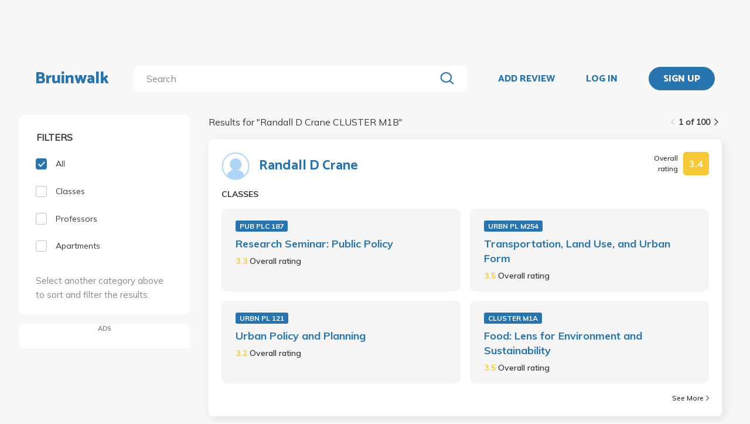

--- FILE ---
content_type: text/html; charset=utf-8
request_url: https://bruinwalk.com/search/?q=Randall%20D%20Crane%20CLUSTER%20M1B
body_size: 9547
content:
<!doctype html>



<html lang=en>
  <head>
    <meta charset="UTF-8" />
    <meta name="viewport"
          content="width=device-width, initial-scale=1.0, maximum-scale=1.0, user-scalable=0"/>
    <meta property="fb:app_id" content="444337459097688" />
    <meta name="theme-color" content="#2774AE">
    
  <meta name="description"
        content="Search for 'Randall D Crane CLUSTER M1B' | Bruinwalk: Your guide to UCLA."/>
  <meta name="image" content="https://bruinwalk-assets.sfo3.cdn.digitaloceanspaces.com/static-production/img/fbimg.png">
  <meta name="og:site_name" content="Bruinwalk">
  <meta property="og:type" content="website" />
  <meta property="og:title"
        content="Search for 'Randall D Crane CLUSTER M1B' | Bruinwalk"/>
  <meta property="og:url" content="http://bruinwalk.com/search/?q=Randall%20D%20Crane%20CLUSTER%20M1B" />
  <meta property="og:image" content="https://bruinwalk-assets.sfo3.cdn.digitaloceanspaces.com/static-production/img/fbimg.png" />
  <meta property="og:description"
        content="Search for 'Randall D Crane CLUSTER M1B' | Bruinwalk is your guide to the best professors, courses and apartments in UCLA. Get the bear truth."/>

    
    <link rel="stylesheet" href="https://bruinwalk-assets.sfo3.cdn.digitaloceanspaces.com/static-production/CACHE/css/output.33a637feb865.css" type="text/css">
    <link href='https://fonts.googleapis.com/css?family=Lato:400,100,400italic,300,700|Open+Sans:600,800|Oswald'
          rel='stylesheet'
          type='text/css'>
    <link href="https://fonts.googleapis.com/css?family=Catamaran:400,700,800&display=swap"
          rel="stylesheet">
    <link href="https://fonts.googleapis.com/css?family=Muli:400,600,700&display=swap"
          rel="stylesheet">
    <link href="https://fonts.googleapis.com/css?family=Open+Sans:400,700,800&display=swap"
          rel="stylesheet">
    <link href="https://fonts.googleapis.com/css2?family=Mulish&display=swap"
          rel="stylesheet">
    <link rel="stylesheet"
          href="https://maxcdn.bootstrapcdn.com/font-awesome/4.5.0/css/font-awesome.min.css">
    <link href="https://cdnjs.cloudflare.com/ajax/libs/nprogress/0.2.0/nprogress.min.css"
          rel='stylesheet'/>
    
  <link rel="stylesheet" href="https://bruinwalk-assets.sfo3.cdn.digitaloceanspaces.com/static-production/CACHE/css/output.f0064fcb5f63.css" type="text/css">

    
    <link rel="shortcut icon"
          type="image/x-icon"
          href="https://bruinwalk-assets.sfo3.cdn.digitaloceanspaces.com/static-production/favicon.ico">
    <script src="https://bruinwalk-assets.sfo3.cdn.digitaloceanspaces.com/static-production/CACHE/js/output.895b5422ec1e.js"></script>
    
    <script src="https://cdn.broadstreetads.com/init-2.min.js"></script>
    <script>broadstreet.watch({ networkId: 5876 })</script>
    <title>
      
  
    Search for "Randall D Crane CLUSTER M1B" | Bruinwalk
  

    </title>
  </head>
  <body>
    
    
    <section class="view">
      <div class="upper-content">
        



<div id="nav-ad"><broadstreet-zone zone-id="70307"></broadstreet-zone>
</div>
<nav class="content-row ">
  
  <a href="/" class="nav-link" id="nav-logo">
    
      Bruinwalk
    
  </a>
  <div class="nav-spacer"></div>
  
  <div id="nav-second-row">
    
    
<form id="nav-search"
      class="search-bar "
      action="/search/"
      method="GET">
  <input class="autocomplete"
         name="q"
         type="search"
         role="search"
         maxlength="100"
         placeholder="Search"
         
         
         autocomplete="off"
         required="required"
         formnovalidate="formnovalidate"/>
  <img src="https://bruinwalk-assets.sfo3.cdn.digitaloceanspaces.com/static-production/img/magnifying-glass.svg" class="submit-search" />
  <div class="suggestions-container"></div>
</form>


<script src="https://bruinwalk-assets.sfo3.cdn.digitaloceanspaces.com/static-production/lib/jquery.autocomplete.js"></script>
<script src="https://bruinwalk-assets.sfo3.cdn.digitaloceanspaces.com/static-production/js/app/searchBar.js"></script>

    
      <img src="https://bruinwalk-assets.sfo3.cdn.digitaloceanspaces.com/static-production/img/sliders.svg"
           id="nav-settings"
           onclick="open_modal(document.querySelector('.refine-modal'))">
    </img>
  
</div>
<div class="nav-spacer"></div>

<a href="/review/professor/"
   class="nav-link add-review"
   id="review-link">
  ADD REVIEW
</a>

  
  <div class="nav-spacer"></div>
  <a href="/accounts/login/?next=/search/"
     class="nav-link">LOG IN</a>
  <div class="nav-spacer"></div>
  <a href="/accounts/login/?next=/search/"
     id="signup-link">
    <div class="solid-button">SIGN UP</div>
  </a>

</nav>
<div id="after-nav-spacer"></div>
<script>
   $(document).ready(function() {
  
   
   var url = '/review/professor/',
       data = {
           'professor': null,
           'department': null,
           'course': null
       };
   
  
   var $addReviewBtn = $('.add-review');
   $addReviewBtn.attr("href", url + '?' + $.param(data));
   });
</script>

        <section class="content">
          
          
  <div class="row expanded-medium">
    <div class="controls small-12 medium-3 columns">
      <div class="hide-for-small-only">
<div class="browse-section bruinwalk-card row">
  <div class="browse-options">
    <form id="category_filter">
      <p class='filter-title'>FILTERS</p>
      <a  class="selected">
        <label>
          
          <input type="checkbox"
                 name="category"
                 class='checkbox'
                 value="all"
                 checked/>
          <div class="pretend-checkbox"></div>
          <div class="pretend-checkmark"></div>
          <span>All</span>
        </label>
      </a>
      <a >
        <label>
          <input type="checkbox"
                 name="category"
                 class='checkbox'
                 value="classes"
                 />
          <div class="pretend-checkbox"></div>
          <div class="pretend-checkmark"></div>
          <span>Classes</span>
        </label>
      </a>
      <a >
        <label>
          <input type="checkbox"
                 name="category"
                 class='checkbox'
                 value="professors"
                 />
          <div class="pretend-checkbox"></div>
          <div class="pretend-checkmark"></div>
          <span>Professors</span>
        </label>
      </a>
      <a >
        <label>
          <input id="apts-button"
                 type="checkbox"
                 class='checkbox'
                 name="category"
                 value="apartments"
                 />
          <div class="pretend-checkbox"></div>
          <div class="pretend-checkmark"></div>
          <span>Apartments</span>
        </label>
      </a>
      <a class="refine-button show-for-small-only">
        <span>Refine results</span>
        <br />
        <span><i class="fa fa-chevron-down icon-chevron"></i></span>
      </a>
      <div class ="refine-category">

    <div class="aux-text hide-for-small-only">
        <br />
        <p>Select another category above to sort and filter the results.</p>
    </div>

</div>
    </form>
  </div>
</div>

<div class="hide-for-small-only">
  <div class="ad bruinwalk-card" id="ad-card">
    <h6>ADS</h6>
    <div class="res-ad"><broadstreet-zone zone-id="70308"></broadstreet-zone>
</div>
    <div class="res-ad"><broadstreet-zone zone-id="88406"></broadstreet-zone>
</div>
    <div class="res-ad"><broadstreet-zone zone-id="88419"></broadstreet-zone>
</div>
  </div>
</div>
</div>
      <div class="show-for-small-only">

<div class="shader 
  closed
">
  <div class="modal-card refine-modal">
    <img class="close-modal" src="https://bruinwalk-assets.sfo3.cdn.digitaloceanspaces.com/static-production/img/cross.svg">
  </img>
  <div class="modal-contents">
    
  <div class="browse-section bruinwalk-card row show-for-small-only">
    <div class="browse-options">
      <form id="category_filter">
        <p class='filter-title'>FILTERS</p>
        <a  class="selected">
          <label>
            <input type="checkbox"
                   name="category"
                   class='checkbox'
                   value="all"
                   checked/>
            <div class="pretend-checkbox"></div>
            <div class="pretend-checkmark"></div>
            <span>All</span>
          </label>
        </a>
        <a >
          <label>
            <input type="checkbox"
                   name="category"
                   class='checkbox'
                   value="classes"
                   />
            <div class="pretend-checkbox"></div>
            <div class="pretend-checkmark"></div>
            <span>Classes</span>
          </label>
        </a>
        <a >
          <label>
            <input type="checkbox"
                   name="category"
                   class='checkbox'
                   value="professors"
                   />
            <div class="pretend-checkbox"></div>
            <div class="pretend-checkmark"></div>
            <span>Professors</span>
          </label>
        </a>
        <a >
          <label>
            <input id="apts-button"
                   type="checkbox"
                   class='checkbox'
                   name="category"
                   value="apartments"
                   />
            <div class="pretend-checkbox"></div>
            <div class="pretend-checkmark"></div>
            <span>Apartments</span>
          </label>
        </a>
        <div class ="refine-category">

    <div class="aux-text hide-for-small-only">
        <br />
        <p>Select another category above to sort and filter the results.</p>
    </div>

</div>
      </form>
    </div>
  </div>

  </div>
  <div class="modal-button-container">
    
  

  </div>
</div>
</div>
<script>
    // e can be any child element of the shader which contains the target modal, or the shader itself
    function close_modal(e) {
        e.closest(".shader").classList.add("fadeout");
    }

    function open_modal(e) {
        const shader = e.closest(".shader");
        shader.classList.remove("closed");
        shader.classList.add("fadein");
        document.body.classList.add("modal-open");
    }

    // If there exists a single visible shader
    if (document.querySelector(".shader:not(.closed)") != null) {
        document.body.classList.add("modal-open");
    }

    // [...] converts the HTMLCollection into an array
    [...document.getElementsByClassName("shader")].forEach(shader => {
        // Clicking on the shader closes the modal
        const modal_card = shader.querySelector(".modal-card");
        shader.addEventListener("click", (event) => {
            if (!modal_card.contains(event.target) && document.body.contains(event.target)){
                    // If the current element no longer exists, it means it went away on click and should not close the shader
                    close_modal(shader)
            }
        });
        // Clicking on the X button also closes the modal
        shader.querySelector(".close-modal").addEventListener("click", () => close_modal(shader));

        shader.addEventListener("animationend", (event) => {
            // Ensures that the modal won't close on other transitions such as button hover
            if (event.target == shader) {
                const classList = shader.classList;
                if (classList.contains("fadeout")) {
                    classList.remove("fadeout");
                    classList.add("closed");
                    document.body.classList.remove("modal-open");
                } else if (classList.contains("fadein")) {
                    classList.remove("fadein");
                }
            }
        });
    });
</script>

  <script>
  $(document).on('pjax:end', function() {
    document.body.classList.remove("modal-open");
  });
  </script>

</div>
    </div>
    <div class="browse">
<div class="medium-9 columns">
  <div id="result-wrapper">
    <div class="show-for-small-only">
      <div class="ad row" style="margin-bottom: 0 !important; padding: 0;"></div>
    </div>
    <div class="search-info">
      


<div class="filter-tag-wrapper show-for-small-only">
  
</div>
<script>

  $('#search_filter_type').click(function(){
      console.log('TODO: delete the tag')
  })
  
</script>

      <div class="white-space show-for-small-only"></div>
      <div class="fix-to-right">
<div class="paginator">
  <span>
    <a   class="paginator-left disabled" 
       data-pjax>
      <img  src="https://bruinwalk-assets.sfo3.cdn.digitaloceanspaces.com/static-production/img/arrow-right-disabled.svg" 
           class="left-arrow"/>
    </a>
    <span>1 of 100</span>
    <a   href="/search/?q=Randall+D+Crane+CLUSTER+M1B&amp;page=2" class="paginator-right"
        
       data-pjax>
      <img  src="https://bruinwalk-assets.sfo3.cdn.digitaloceanspaces.com/static-production/img/arrow-right.svg" />
    </a>
  </a>
</span>
</div>
</div>
    </div>
    <p class="results-text small-9 columns">
      
        Results for "<span class="query-text text-limit-area">Randall D Crane CLUSTER M1B</span>"
      
    </p>
    <div class="clearfix"></div>
    <div class="results" style="padding-bottom: 0em;">
      
        
          
<div class="result-card flex-container">
  <div class="result-meta flex-container">
    
  
  <div class="flex-container professor-meta-content">
    <a href="/professors/randall-d-crane/">
      <div class="res-round-img"
           style="background-image:url('https://bruinwalk-assets.sfo3.cdn.digitaloceanspaces.com/static-production/img/placeholder.svg')"></div>
    </a>
    <a class="professor-name flex-item flex-middle"
       href="/professors/randall-d-crane/"
       style="margin-left:16px;">Randall D Crane</a>
  </div>
  
    <div class="flex-item flex-end">
<div class="flex-container rating-container" style="width: unset">
  <span class="rating-display">Overall rating</span>
  <span class="rating-box flex-container flex-item flex-middle"
        style="background-color: #F7C935">
    <b class="rating"> 3.4 </b>
  </span>
</div>
</div>
  

  </div>
  <div class="result-meta flex-container">
    
  </div>
  <span class="subresult-label">
    
  CLASSES

  </span>
  <div class="result-subresults flex-container">
    
  
    
      
        <div class="subresult-card class-info">
          <a class="class-id" href="/professors/randall-d-crane/pub-plc-187/">PUB PLC 187</a>
          <a class="name" href="/professors/randall-d-crane/pub-plc-187/">Research Seminar: Public Policy</a>
          <span class="rating">
            <b style="color: #F7C935">
              3.3
            </b>
            <span class="rating-display">Overall rating</span>
          </span>
        </div>
      
        <div class="subresult-card class-info">
          <a class="class-id" href="/professors/randall-d-crane/urbn-pl-m254/">URBN PL M254</a>
          <a class="name" href="/professors/randall-d-crane/urbn-pl-m254/">Transportation, Land Use, and Urban Form</a>
          <span class="rating">
            <b style="color: #F7C935">
              3.5
            </b>
            <span class="rating-display">Overall rating</span>
          </span>
        </div>
      
        <div class="subresult-card class-info">
          <a class="class-id" href="/professors/randall-d-crane/urbn-pl-121/">URBN PL 121</a>
          <a class="name" href="/professors/randall-d-crane/urbn-pl-121/">Urban Policy and Planning</a>
          <span class="rating">
            <b style="color: #F7C935">
              3.2
            </b>
            <span class="rating-display">Overall rating</span>
          </span>
        </div>
      
        <div class="subresult-card class-info">
          <a class="class-id" href="/professors/randall-d-crane/cluster-m1a/">CLUSTER M1A</a>
          <a class="name" href="/professors/randall-d-crane/cluster-m1a/">Food: Lens for Environment and Sustainability</a>
          <span class="rating">
            <b style="color: #F7C935">
              3.5
            </b>
            <span class="rating-display">Overall rating</span>
          </span>
        </div>
      
    
  

  </div>
  
  
    
<a class="see-more flex-container flex-item flex-bottom"
   href="/professors/randall-d-crane/"
   style="width:unset;">See More
  <img src=https://bruinwalk-assets.sfo3.cdn.digitaloceanspaces.com/static-production/img/arrow-right.svg
       style="align-self:center; margin-left:4px"/>
</a>

  

</div>

        
        
      
        
          
<div class="result-card flex-container">
  <div class="result-meta flex-container">
    
  <div class="flex-container class-meta-content">
    <a href="/classes/cluster-m1b-1/">
      <div class="class-id">CLUSTER M1B</div>
    </a>
    
<div class="flex-container rating-container" style="width: unset">
  <span class="rating-display">Overall rating</span>
  <span class="rating-box flex-container flex-item flex-middle"
        style="background-color: #75C337">
    <b class="rating"> 4.4 </b>
  </span>
</div>

  </div>

  </div>
  <div class="result-meta flex-container">
    
  <a href="/classes/cluster-m1b-1/">Food: Lens for Environment and Sustainability</a>

  </div>
  <span class="subresult-label">
    PROFESSORS
  </span>
  <div class="result-subresults flex-container">
    
  
  
    
      
        <div class="subresult-card flex-container prof-info hide-for-small-only">
          <div class="flex-container" style="align-items:center;width:unset;">
            <a href="/professors/moana-mcclellan/cluster-m1b-1/">
              <div class="res-round-img"
                   style="background-image:url('https://bruinwalk-assets.sfo3.cdn.digitaloceanspaces.com/static-production/img/placeholder.svg');margin-bottom:unset;">
              </div>
            </a>
            <a href="/professors/moana-mcclellan/cluster-m1b-1/" class="name"><b>Moana McClellan</b></a>
          </div>
          <span class="rating flex-item flex-middle">
            <b style="color: #1D830D">
              5.0
            </b>
            <span class="rating-display">Overall rating</span>
          </span>
        </div>
        
        <div class="subresult-card flex-container prof-info show-for-small-only"
             style="justify-content: flex-start;flex: 0 100%">
          <a href="/professors/moana-mcclellan/cluster-m1b-1/">
            <div class="res-round-img"
                 style="background-image:url('https://bruinwalk-assets.sfo3.cdn.digitaloceanspaces.com/static-production/img/placeholder.svg');margin-bottom:unset;">
            </div>
          </a>
          <div style="align-items:center;width:unset;padding-left: 5%;">
            <a href="/professors/moana-mcclellan/cluster-m1b-1/" class=""><b>Moana McClellan</b></a>
            <br>
            <span class="rating flex-item flex-middle">
              <b style="color: #1D830D">
                5.0
              </b>
              <span class="rating-display">Overall rating</span>
            </span>
          </div>
        </div>
      
        <div class="subresult-card flex-container prof-info hide-for-small-only">
          <div class="flex-container" style="align-items:center;width:unset;">
            <a href="/professors/janet-m-o-shea/cluster-m1b-1/">
              <div class="res-round-img"
                   style="background-image:url('https://bruinwalk-assets.sfo3.cdn.digitaloceanspaces.com/static-production/img/placeholder.svg');margin-bottom:unset;">
              </div>
            </a>
            <a href="/professors/janet-m-o-shea/cluster-m1b-1/" class="name"><b>Janet O&#x27;Shea</b></a>
          </div>
          <span class="rating flex-item flex-middle">
            <b style="color: #F58B0E">
              3.0
            </b>
            <span class="rating-display">Overall rating</span>
          </span>
        </div>
        
        <div class="subresult-card flex-container prof-info show-for-small-only"
             style="justify-content: flex-start;flex: 0 100%">
          <a href="/professors/janet-m-o-shea/cluster-m1b-1/">
            <div class="res-round-img"
                 style="background-image:url('https://bruinwalk-assets.sfo3.cdn.digitaloceanspaces.com/static-production/img/placeholder.svg');margin-bottom:unset;">
            </div>
          </a>
          <div style="align-items:center;width:unset;padding-left: 5%;">
            <a href="/professors/janet-m-o-shea/cluster-m1b-1/" class=""><b>Janet O&#x27;Shea</b></a>
            <br>
            <span class="rating flex-item flex-middle">
              <b style="color: #F58B0E">
                3.0
              </b>
              <span class="rating-display">Overall rating</span>
            </span>
          </div>
        </div>
      
        <div class="subresult-card flex-container prof-info hide-for-small-only">
          <div class="flex-container" style="align-items:center;width:unset;">
            <a href="/professors/jennifer-jay/cluster-m1b-1/">
              <div class="res-round-img"
                   style="background-image:url('https://bruinwalk-assets.sfo3.cdn.digitaloceanspaces.com/media/images/professors/Jennifer_Jay_AQG8xHQ.jpg');margin-bottom:unset;">
              </div>
            </a>
            <a href="/professors/jennifer-jay/cluster-m1b-1/" class="name"><b>Jennifer Jay</b></a>
          </div>
          <span class="rating flex-item flex-middle">
            <b style="color: #1D830D">
              4.8
            </b>
            <span class="rating-display">Overall rating</span>
          </span>
        </div>
        
        <div class="subresult-card flex-container prof-info show-for-small-only"
             style="justify-content: flex-start;flex: 0 100%">
          <a href="/professors/jennifer-jay/cluster-m1b-1/">
            <div class="res-round-img"
                 style="background-image:url('https://bruinwalk-assets.sfo3.cdn.digitaloceanspaces.com/media/images/professors/Jennifer_Jay_AQG8xHQ.jpg');margin-bottom:unset;">
            </div>
          </a>
          <div style="align-items:center;width:unset;padding-left: 5%;">
            <a href="/professors/jennifer-jay/cluster-m1b-1/" class=""><b>Jennifer Jay</b></a>
            <br>
            <span class="rating flex-item flex-middle">
              <b style="color: #1D830D">
                4.8
              </b>
              <span class="rating-display">Overall rating</span>
            </span>
          </div>
        </div>
      
        <div class="subresult-card flex-container prof-info hide-for-small-only">
          <div class="flex-container" style="align-items:center;width:unset;">
            <a href="/professors/shanna-shaked/cluster-m1b-1/">
              <div class="res-round-img"
                   style="background-image:url('https://bruinwalk-assets.sfo3.cdn.digitaloceanspaces.com/static-production/img/placeholder.svg');margin-bottom:unset;">
              </div>
            </a>
            <a href="/professors/shanna-shaked/cluster-m1b-1/" class="name"><b>Shanna Shaked</b></a>
          </div>
          <span class="rating flex-item flex-middle">
            <b style="color: #1D830D">
              4.6
            </b>
            <span class="rating-display">Overall rating</span>
          </span>
        </div>
        
        <div class="subresult-card flex-container prof-info show-for-small-only"
             style="justify-content: flex-start;flex: 0 100%">
          <a href="/professors/shanna-shaked/cluster-m1b-1/">
            <div class="res-round-img"
                 style="background-image:url('https://bruinwalk-assets.sfo3.cdn.digitaloceanspaces.com/static-production/img/placeholder.svg');margin-bottom:unset;">
            </div>
          </a>
          <div style="align-items:center;width:unset;padding-left: 5%;">
            <a href="/professors/shanna-shaked/cluster-m1b-1/" class=""><b>Shanna Shaked</b></a>
            <br>
            <span class="rating flex-item flex-middle">
              <b style="color: #1D830D">
                4.6
              </b>
              <span class="rating-display">Overall rating</span>
            </span>
          </div>
        </div>
      
    
  

  </div>
  
  
    
<a class="see-more flex-container flex-item flex-bottom"
   href="/classes/cluster-m1b-1/"
   style="width:unset;">See More
  <img src=https://bruinwalk-assets.sfo3.cdn.digitaloceanspaces.com/static-production/img/arrow-right.svg
       style="align-self:center; margin-left:4px"/>
</a>

  

</div>

        
        
      
        
          
<div class="result-card flex-container">
  <div class="result-meta flex-container">
    
  <div class="flex-container class-meta-content">
    <a href="/classes/cluster-m1b/">
      <div class="class-id">CLUSTER M1B</div>
    </a>
    
<div class="flex-container rating-container" style="width: unset">
  <span class="rating-display">Overall rating</span>
  <span class="rating-box flex-container flex-item flex-middle"
        style="background-color: #75C337">
    <b class="rating"> 3.8 </b>
  </span>
</div>

  </div>

  </div>
  <div class="result-meta flex-container">
    
  <a href="/classes/cluster-m1b/">Global Environment: Multidisciplinary Perspective II</a>

  </div>
  <span class="subresult-label">
    PROFESSORS
  </span>
  <div class="result-subresults flex-container">
    
  
  
    
      
        <div class="subresult-card flex-container prof-info hide-for-small-only">
          <div class="flex-container" style="align-items:center;width:unset;">
            <a href="/professors/keith-d-stolzenbach/cluster-m1b/">
              <div class="res-round-img"
                   style="background-image:url('https://bruinwalk-assets.sfo3.cdn.digitaloceanspaces.com/media/images/professors/Keith_D_Stolzenbach_xy0Br6t.jpg');margin-bottom:unset;">
              </div>
            </a>
            <a href="/professors/keith-d-stolzenbach/cluster-m1b/" class="name"><b>Keith Stolzenbach</b></a>
          </div>
          <span class="rating flex-item flex-middle">
            <b style="color: #1D830D">
              4.7
            </b>
            <span class="rating-display">Overall rating</span>
          </span>
        </div>
        
        <div class="subresult-card flex-container prof-info show-for-small-only"
             style="justify-content: flex-start;flex: 0 100%">
          <a href="/professors/keith-d-stolzenbach/cluster-m1b/">
            <div class="res-round-img"
                 style="background-image:url('https://bruinwalk-assets.sfo3.cdn.digitaloceanspaces.com/media/images/professors/Keith_D_Stolzenbach_xy0Br6t.jpg');margin-bottom:unset;">
            </div>
          </a>
          <div style="align-items:center;width:unset;padding-left: 5%;">
            <a href="/professors/keith-d-stolzenbach/cluster-m1b/" class=""><b>Keith Stolzenbach</b></a>
            <br>
            <span class="rating flex-item flex-middle">
              <b style="color: #1D830D">
                4.7
              </b>
              <span class="rating-display">Overall rating</span>
            </span>
          </div>
        </div>
      
        <div class="subresult-card flex-container prof-info hide-for-small-only">
          <div class="flex-container" style="align-items:center;width:unset;">
            <a href="/professors/david-rice/cluster-m1b/">
              <div class="res-round-img"
                   style="background-image:url('https://bruinwalk-assets.sfo3.cdn.digitaloceanspaces.com/static-production/img/placeholder.svg');margin-bottom:unset;">
              </div>
            </a>
            <a href="/professors/david-rice/cluster-m1b/" class="name"><b>David Rice</b></a>
          </div>
          <span class="rating flex-item flex-middle">
            <b style="color: #F58B0E">
              2.6
            </b>
            <span class="rating-display">Overall rating</span>
          </span>
        </div>
        
        <div class="subresult-card flex-container prof-info show-for-small-only"
             style="justify-content: flex-start;flex: 0 100%">
          <a href="/professors/david-rice/cluster-m1b/">
            <div class="res-round-img"
                 style="background-image:url('https://bruinwalk-assets.sfo3.cdn.digitaloceanspaces.com/static-production/img/placeholder.svg');margin-bottom:unset;">
            </div>
          </a>
          <div style="align-items:center;width:unset;padding-left: 5%;">
            <a href="/professors/david-rice/cluster-m1b/" class=""><b>David Rice</b></a>
            <br>
            <span class="rating flex-item flex-middle">
              <b style="color: #F58B0E">
                2.6
              </b>
              <span class="rating-display">Overall rating</span>
            </span>
          </div>
        </div>
      
        <div class="subresult-card flex-container prof-info hide-for-small-only">
          <div class="flex-container" style="align-items:center;width:unset;">
            <a href="/professors/jennifer-jay/cluster-m1b/">
              <div class="res-round-img"
                   style="background-image:url('https://bruinwalk-assets.sfo3.cdn.digitaloceanspaces.com/media/images/professors/Jennifer_Jay_AQG8xHQ.jpg');margin-bottom:unset;">
              </div>
            </a>
            <a href="/professors/jennifer-jay/cluster-m1b/" class="name"><b>Jennifer Jay</b></a>
          </div>
          <span class="rating flex-item flex-middle">
            <b style="color: #75C337">
              4.5
            </b>
            <span class="rating-display">Overall rating</span>
          </span>
        </div>
        
        <div class="subresult-card flex-container prof-info show-for-small-only"
             style="justify-content: flex-start;flex: 0 100%">
          <a href="/professors/jennifer-jay/cluster-m1b/">
            <div class="res-round-img"
                 style="background-image:url('https://bruinwalk-assets.sfo3.cdn.digitaloceanspaces.com/media/images/professors/Jennifer_Jay_AQG8xHQ.jpg');margin-bottom:unset;">
            </div>
          </a>
          <div style="align-items:center;width:unset;padding-left: 5%;">
            <a href="/professors/jennifer-jay/cluster-m1b/" class=""><b>Jennifer Jay</b></a>
            <br>
            <span class="rating flex-item flex-middle">
              <b style="color: #75C337">
                4.5
              </b>
              <span class="rating-display">Overall rating</span>
            </span>
          </div>
        </div>
      
        <div class="subresult-card flex-container prof-info hide-for-small-only">
          <div class="flex-container" style="align-items:center;width:unset;">
            <a href="/professors/raffaella-d-auria/cluster-m1b/">
              <div class="res-round-img"
                   style="background-image:url('https://bruinwalk-assets.sfo3.cdn.digitaloceanspaces.com/static-production/img/placeholder.svg');margin-bottom:unset;">
              </div>
            </a>
            <a href="/professors/raffaella-d-auria/cluster-m1b/" class="name"><b>Raffaella D&#x27;Auria</b></a>
          </div>
          <span class="rating flex-item flex-middle">
            <b style="color: #F7C935">
              3.2
            </b>
            <span class="rating-display">Overall rating</span>
          </span>
        </div>
        
        <div class="subresult-card flex-container prof-info show-for-small-only"
             style="justify-content: flex-start;flex: 0 100%">
          <a href="/professors/raffaella-d-auria/cluster-m1b/">
            <div class="res-round-img"
                 style="background-image:url('https://bruinwalk-assets.sfo3.cdn.digitaloceanspaces.com/static-production/img/placeholder.svg');margin-bottom:unset;">
            </div>
          </a>
          <div style="align-items:center;width:unset;padding-left: 5%;">
            <a href="/professors/raffaella-d-auria/cluster-m1b/" class=""><b>Raffaella D&#x27;Auria</b></a>
            <br>
            <span class="rating flex-item flex-middle">
              <b style="color: #F7C935">
                3.2
              </b>
              <span class="rating-display">Overall rating</span>
            </span>
          </div>
        </div>
      
    
  

  </div>
  
  
    
<a class="see-more flex-container flex-item flex-bottom"
   href="/classes/cluster-m1b/"
   style="width:unset;">See More
  <img src=https://bruinwalk-assets.sfo3.cdn.digitaloceanspaces.com/static-production/img/arrow-right.svg
       style="align-self:center; margin-left:4px"/>
</a>

  

</div>

        
        
          
            <div class="show-for-small-only">
              <div class="ad bruinwalk-card row">
                <h6>AD</h6>
                <broadstreet-zone zone-id="70308"></broadstreet-zone>

              </div>
            </div>
          
        
      
        
          
<div class="result-card flex-container">
  <div class="result-meta flex-container">
    
  <div class="flex-container class-meta-content">
    <a href="/classes/cluster-m1cw-3/">
      <div class="class-id">CLUSTER M1CW</div>
    </a>
    
<div class="flex-container rating-container" style="width: unset">
  <span class="rating-display">Overall rating</span>
  <span class="rating-box flex-container flex-item flex-middle"
        style="background-color: #1D830D">
    <b class="rating"> 5.0 </b>
  </span>
</div>

  </div>

  </div>
  <div class="result-meta flex-container">
    
  <a href="/classes/cluster-m1cw-3/">Food: Lens for Environment and Sustainability--Special Topics: FDA: Policies and Laws</a>

  </div>
  <span class="subresult-label">
    PROFESSORS
  </span>
  <div class="result-subresults flex-container">
    
  
  
    
      
        <div class="subresult-card flex-container prof-info hide-for-small-only">
          <div class="flex-container" style="align-items:center;width:unset;">
            <a href="/professors/hughlin-boyd/cluster-m1cw-3/">
              <div class="res-round-img"
                   style="background-image:url('https://bruinwalk-assets.sfo3.cdn.digitaloceanspaces.com/static-production/img/placeholder.svg');margin-bottom:unset;">
              </div>
            </a>
            <a href="/professors/hughlin-boyd/cluster-m1cw-3/" class="name"><b>Hughlin Boyd</b></a>
          </div>
          <span class="rating flex-item flex-middle">
            <b style="color: #1D830D">
              5.0
            </b>
            <span class="rating-display">Overall rating</span>
          </span>
        </div>
        
        <div class="subresult-card flex-container prof-info show-for-small-only"
             style="justify-content: flex-start;flex: 0 100%">
          <a href="/professors/hughlin-boyd/cluster-m1cw-3/">
            <div class="res-round-img"
                 style="background-image:url('https://bruinwalk-assets.sfo3.cdn.digitaloceanspaces.com/static-production/img/placeholder.svg');margin-bottom:unset;">
            </div>
          </a>
          <div style="align-items:center;width:unset;padding-left: 5%;">
            <a href="/professors/hughlin-boyd/cluster-m1cw-3/" class=""><b>Hughlin Boyd</b></a>
            <br>
            <span class="rating flex-item flex-middle">
              <b style="color: #1D830D">
                5.0
              </b>
              <span class="rating-display">Overall rating</span>
            </span>
          </div>
        </div>
      
        <div class="subresult-card flex-container prof-info hide-for-small-only">
          <div class="flex-container" style="align-items:center;width:unset;">
            <a href="/professors/anthony-r-friscia/cluster-m1cw-3/">
              <div class="res-round-img"
                   style="background-image:url('https://bruinwalk-assets.sfo3.cdn.digitaloceanspaces.com/media/images/professors/Anthony_R_Friscia_mpv9Fq1.jpg');margin-bottom:unset;">
              </div>
            </a>
            <a href="/professors/anthony-r-friscia/cluster-m1cw-3/" class="name"><b>Anthony Friscia</b></a>
          </div>
          <span class="rating flex-item flex-middle">
            <b style="color: #898989">
              N/A
            </b>
            <span class="rating-display">Overall rating</span>
          </span>
        </div>
        
        <div class="subresult-card flex-container prof-info show-for-small-only"
             style="justify-content: flex-start;flex: 0 100%">
          <a href="/professors/anthony-r-friscia/cluster-m1cw-3/">
            <div class="res-round-img"
                 style="background-image:url('https://bruinwalk-assets.sfo3.cdn.digitaloceanspaces.com/media/images/professors/Anthony_R_Friscia_mpv9Fq1.jpg');margin-bottom:unset;">
            </div>
          </a>
          <div style="align-items:center;width:unset;padding-left: 5%;">
            <a href="/professors/anthony-r-friscia/cluster-m1cw-3/" class=""><b>Anthony Friscia</b></a>
            <br>
            <span class="rating flex-item flex-middle">
              <b style="color: #898989">
                N/A
              </b>
              <span class="rating-display">Overall rating</span>
            </span>
          </div>
        </div>
      
    
  

  </div>
  
  

</div>

        
        
      
        
          
<div class="result-card flex-container">
  <div class="result-meta flex-container">
    
  <div class="flex-container class-meta-content">
    <a href="/classes/cluster-m1cw-14/">
      <div class="class-id">CLUSTER M1CW</div>
    </a>
    
<div class="flex-container rating-container" style="width: unset">
  <span class="rating-display">Overall rating</span>
  <span class="rating-box flex-container flex-item flex-middle"
        style="background-color: #1D830D">
    <b class="rating"> 5.0 </b>
  </span>
</div>

  </div>

  </div>
  <div class="result-meta flex-container">
    
  <a href="/classes/cluster-m1cw-14/">Food: Lens for Environment and Sustainability--Special Topics</a>

  </div>
  <span class="subresult-label">
    PROFESSORS
  </span>
  <div class="result-subresults flex-container">
    
  
  
    
      
        <div class="subresult-card flex-container prof-info hide-for-small-only">
          <div class="flex-container" style="align-items:center;width:unset;">
            <a href="/professors/moana-mcclellan/cluster-m1cw-14/">
              <div class="res-round-img"
                   style="background-image:url('https://bruinwalk-assets.sfo3.cdn.digitaloceanspaces.com/static-production/img/placeholder.svg');margin-bottom:unset;">
              </div>
            </a>
            <a href="/professors/moana-mcclellan/cluster-m1cw-14/" class="name"><b>Moana McClellan</b></a>
          </div>
          <span class="rating flex-item flex-middle">
            <b style="color: #1D830D">
              5.0
            </b>
            <span class="rating-display">Overall rating</span>
          </span>
        </div>
        
        <div class="subresult-card flex-container prof-info show-for-small-only"
             style="justify-content: flex-start;flex: 0 100%">
          <a href="/professors/moana-mcclellan/cluster-m1cw-14/">
            <div class="res-round-img"
                 style="background-image:url('https://bruinwalk-assets.sfo3.cdn.digitaloceanspaces.com/static-production/img/placeholder.svg');margin-bottom:unset;">
            </div>
          </a>
          <div style="align-items:center;width:unset;padding-left: 5%;">
            <a href="/professors/moana-mcclellan/cluster-m1cw-14/" class=""><b>Moana McClellan</b></a>
            <br>
            <span class="rating flex-item flex-middle">
              <b style="color: #1D830D">
                5.0
              </b>
              <span class="rating-display">Overall rating</span>
            </span>
          </div>
        </div>
      
        <div class="subresult-card flex-container prof-info hide-for-small-only">
          <div class="flex-container" style="align-items:center;width:unset;">
            <a href="/professors/elizabeth-schiffler/cluster-m1cw-14/">
              <div class="res-round-img"
                   style="background-image:url('https://bruinwalk-assets.sfo3.cdn.digitaloceanspaces.com/static-production/img/placeholder.svg');margin-bottom:unset;">
              </div>
            </a>
            <a href="/professors/elizabeth-schiffler/cluster-m1cw-14/" class="name"><b>Elizabeth Schiffler</b></a>
          </div>
          <span class="rating flex-item flex-middle">
            <b style="color: #898989">
              N/A
            </b>
            <span class="rating-display">Overall rating</span>
          </span>
        </div>
        
        <div class="subresult-card flex-container prof-info show-for-small-only"
             style="justify-content: flex-start;flex: 0 100%">
          <a href="/professors/elizabeth-schiffler/cluster-m1cw-14/">
            <div class="res-round-img"
                 style="background-image:url('https://bruinwalk-assets.sfo3.cdn.digitaloceanspaces.com/static-production/img/placeholder.svg');margin-bottom:unset;">
            </div>
          </a>
          <div style="align-items:center;width:unset;padding-left: 5%;">
            <a href="/professors/elizabeth-schiffler/cluster-m1cw-14/" class=""><b>Elizabeth Schiffler</b></a>
            <br>
            <span class="rating flex-item flex-middle">
              <b style="color: #898989">
                N/A
              </b>
              <span class="rating-display">Overall rating</span>
            </span>
          </div>
        </div>
      
        <div class="subresult-card flex-container prof-info hide-for-small-only">
          <div class="flex-container" style="align-items:center;width:unset;">
            <a href="/professors/katie-p-osborn/cluster-m1cw-14/">
              <div class="res-round-img"
                   style="background-image:url('https://bruinwalk-assets.sfo3.cdn.digitaloceanspaces.com/static-production/img/placeholder.svg');margin-bottom:unset;">
              </div>
            </a>
            <a href="/professors/katie-p-osborn/cluster-m1cw-14/" class="name"><b>Katie Osborn</b></a>
          </div>
          <span class="rating flex-item flex-middle">
            <b style="color: #898989">
              N/A
            </b>
            <span class="rating-display">Overall rating</span>
          </span>
        </div>
        
        <div class="subresult-card flex-container prof-info show-for-small-only"
             style="justify-content: flex-start;flex: 0 100%">
          <a href="/professors/katie-p-osborn/cluster-m1cw-14/">
            <div class="res-round-img"
                 style="background-image:url('https://bruinwalk-assets.sfo3.cdn.digitaloceanspaces.com/static-production/img/placeholder.svg');margin-bottom:unset;">
            </div>
          </a>
          <div style="align-items:center;width:unset;padding-left: 5%;">
            <a href="/professors/katie-p-osborn/cluster-m1cw-14/" class=""><b>Katie Osborn</b></a>
            <br>
            <span class="rating flex-item flex-middle">
              <b style="color: #898989">
                N/A
              </b>
              <span class="rating-display">Overall rating</span>
            </span>
          </div>
        </div>
      
        <div class="subresult-card flex-container prof-info hide-for-small-only">
          <div class="flex-container" style="align-items:center;width:unset;">
            <a href="/professors/aron-p-walker/cluster-m1cw-14/">
              <div class="res-round-img"
                   style="background-image:url('https://bruinwalk-assets.sfo3.cdn.digitaloceanspaces.com/static-production/img/placeholder.svg');margin-bottom:unset;">
              </div>
            </a>
            <a href="/professors/aron-p-walker/cluster-m1cw-14/" class="name"><b>Aron Walker</b></a>
          </div>
          <span class="rating flex-item flex-middle">
            <b style="color: #898989">
              N/A
            </b>
            <span class="rating-display">Overall rating</span>
          </span>
        </div>
        
        <div class="subresult-card flex-container prof-info show-for-small-only"
             style="justify-content: flex-start;flex: 0 100%">
          <a href="/professors/aron-p-walker/cluster-m1cw-14/">
            <div class="res-round-img"
                 style="background-image:url('https://bruinwalk-assets.sfo3.cdn.digitaloceanspaces.com/static-production/img/placeholder.svg');margin-bottom:unset;">
            </div>
          </a>
          <div style="align-items:center;width:unset;padding-left: 5%;">
            <a href="/professors/aron-p-walker/cluster-m1cw-14/" class=""><b>Aron Walker</b></a>
            <br>
            <span class="rating flex-item flex-middle">
              <b style="color: #898989">
                N/A
              </b>
              <span class="rating-display">Overall rating</span>
            </span>
          </div>
        </div>
      
    
  

  </div>
  
  
    
<a class="see-more flex-container flex-item flex-bottom"
   href="/classes/cluster-m1cw-14/"
   style="width:unset;">See More
  <img src=https://bruinwalk-assets.sfo3.cdn.digitaloceanspaces.com/static-production/img/arrow-right.svg
       style="align-self:center; margin-left:4px"/>
</a>

  

</div>

        
        
      
        
          
<div class="result-card flex-container">
  <div class="result-meta flex-container">
    
  <div class="flex-container class-meta-content">
    <a href="/classes/cluster-m1a/">
      <div class="class-id">CLUSTER M1A</div>
    </a>
    
<div class="flex-container rating-container" style="width: unset">
  <span class="rating-display">Overall rating</span>
  <span class="rating-box flex-container flex-item flex-middle"
        style="background-color: #75C337">
    <b class="rating"> 4.1 </b>
  </span>
</div>

  </div>

  </div>
  <div class="result-meta flex-container">
    
  <a href="/classes/cluster-m1a/">Food: Lens for Environment and Sustainability</a>

  </div>
  <span class="subresult-label">
    PROFESSORS
  </span>
  <div class="result-subresults flex-container">
    
  
  
    
      
        <div class="subresult-card flex-container prof-info hide-for-small-only">
          <div class="flex-container" style="align-items:center;width:unset;">
            <a href="/professors/david-a-cleveland/cluster-m1a/">
              <div class="res-round-img"
                   style="background-image:url('https://bruinwalk-assets.sfo3.cdn.digitaloceanspaces.com/static-production/img/placeholder.svg');margin-bottom:unset;">
              </div>
            </a>
            <a href="/professors/david-a-cleveland/cluster-m1a/" class="name"><b>David Cleveland</b></a>
          </div>
          <span class="rating flex-item flex-middle">
            <b style="color: #75C337">
              3.7
            </b>
            <span class="rating-display">Overall rating</span>
          </span>
        </div>
        
        <div class="subresult-card flex-container prof-info show-for-small-only"
             style="justify-content: flex-start;flex: 0 100%">
          <a href="/professors/david-a-cleveland/cluster-m1a/">
            <div class="res-round-img"
                 style="background-image:url('https://bruinwalk-assets.sfo3.cdn.digitaloceanspaces.com/static-production/img/placeholder.svg');margin-bottom:unset;">
            </div>
          </a>
          <div style="align-items:center;width:unset;padding-left: 5%;">
            <a href="/professors/david-a-cleveland/cluster-m1a/" class=""><b>David Cleveland</b></a>
            <br>
            <span class="rating flex-item flex-middle">
              <b style="color: #75C337">
                3.7
              </b>
              <span class="rating-display">Overall rating</span>
            </span>
          </div>
        </div>
      
        <div class="subresult-card flex-container prof-info hide-for-small-only">
          <div class="flex-container" style="align-items:center;width:unset;">
            <a href="/professors/jennifer-nordby/cluster-m1a/">
              <div class="res-round-img"
                   style="background-image:url('https://bruinwalk-assets.sfo3.cdn.digitaloceanspaces.com/static-production/img/placeholder.svg');margin-bottom:unset;">
              </div>
            </a>
            <a href="/professors/jennifer-nordby/cluster-m1a/" class="name"><b>Jennifer Nordby</b></a>
          </div>
          <span class="rating flex-item flex-middle">
            <b style="color: #75C337">
              4.0
            </b>
            <span class="rating-display">Overall rating</span>
          </span>
        </div>
        
        <div class="subresult-card flex-container prof-info show-for-small-only"
             style="justify-content: flex-start;flex: 0 100%">
          <a href="/professors/jennifer-nordby/cluster-m1a/">
            <div class="res-round-img"
                 style="background-image:url('https://bruinwalk-assets.sfo3.cdn.digitaloceanspaces.com/static-production/img/placeholder.svg');margin-bottom:unset;">
            </div>
          </a>
          <div style="align-items:center;width:unset;padding-left: 5%;">
            <a href="/professors/jennifer-nordby/cluster-m1a/" class=""><b>Jennifer Nordby</b></a>
            <br>
            <span class="rating flex-item flex-middle">
              <b style="color: #75C337">
                4.0
              </b>
              <span class="rating-display">Overall rating</span>
            </span>
          </div>
        </div>
      
        <div class="subresult-card flex-container prof-info hide-for-small-only">
          <div class="flex-container" style="align-items:center;width:unset;">
            <a href="/professors/keith-d-stolzenbach/cluster-m1a/">
              <div class="res-round-img"
                   style="background-image:url('https://bruinwalk-assets.sfo3.cdn.digitaloceanspaces.com/media/images/professors/Keith_D_Stolzenbach_xy0Br6t.jpg');margin-bottom:unset;">
              </div>
            </a>
            <a href="/professors/keith-d-stolzenbach/cluster-m1a/" class="name"><b>Keith Stolzenbach</b></a>
          </div>
          <span class="rating flex-item flex-middle">
            <b style="color: #1D830D">
              4.8
            </b>
            <span class="rating-display">Overall rating</span>
          </span>
        </div>
        
        <div class="subresult-card flex-container prof-info show-for-small-only"
             style="justify-content: flex-start;flex: 0 100%">
          <a href="/professors/keith-d-stolzenbach/cluster-m1a/">
            <div class="res-round-img"
                 style="background-image:url('https://bruinwalk-assets.sfo3.cdn.digitaloceanspaces.com/media/images/professors/Keith_D_Stolzenbach_xy0Br6t.jpg');margin-bottom:unset;">
            </div>
          </a>
          <div style="align-items:center;width:unset;padding-left: 5%;">
            <a href="/professors/keith-d-stolzenbach/cluster-m1a/" class=""><b>Keith Stolzenbach</b></a>
            <br>
            <span class="rating flex-item flex-middle">
              <b style="color: #1D830D">
                4.8
              </b>
              <span class="rating-display">Overall rating</span>
            </span>
          </div>
        </div>
      
        <div class="subresult-card flex-container prof-info hide-for-small-only">
          <div class="flex-container" style="align-items:center;width:unset;">
            <a href="/professors/james-bassett/cluster-m1a/">
              <div class="res-round-img"
                   style="background-image:url('https://bruinwalk-assets.sfo3.cdn.digitaloceanspaces.com/static-production/img/placeholder.svg');margin-bottom:unset;">
              </div>
            </a>
            <a href="/professors/james-bassett/cluster-m1a/" class="name"><b>James Bassett</b></a>
          </div>
          <span class="rating flex-item flex-middle">
            <b style="color: #1D830D">
              4.8
            </b>
            <span class="rating-display">Overall rating</span>
          </span>
        </div>
        
        <div class="subresult-card flex-container prof-info show-for-small-only"
             style="justify-content: flex-start;flex: 0 100%">
          <a href="/professors/james-bassett/cluster-m1a/">
            <div class="res-round-img"
                 style="background-image:url('https://bruinwalk-assets.sfo3.cdn.digitaloceanspaces.com/static-production/img/placeholder.svg');margin-bottom:unset;">
            </div>
          </a>
          <div style="align-items:center;width:unset;padding-left: 5%;">
            <a href="/professors/james-bassett/cluster-m1a/" class=""><b>James Bassett</b></a>
            <br>
            <span class="rating flex-item flex-middle">
              <b style="color: #1D830D">
                4.8
              </b>
              <span class="rating-display">Overall rating</span>
            </span>
          </div>
        </div>
      
    
  

  </div>
  
  
    
<a class="see-more flex-container flex-item flex-bottom"
   href="/classes/cluster-m1a/"
   style="width:unset;">See More
  <img src=https://bruinwalk-assets.sfo3.cdn.digitaloceanspaces.com/static-production/img/arrow-right.svg
       style="align-self:center; margin-left:4px"/>
</a>

  

</div>

        
        
          
            
              <div class="show-for-small-only">
                <div class="ad bruinwalk-card row">
                  <h6>AD</h6>
                  <broadstreet-zone zone-id="88406"></broadstreet-zone>

                </div>
              </div>
            
          
        
      
        
          
<div class="result-card flex-container">
  <div class="result-meta flex-container">
    
  <div class="flex-container class-meta-content">
    <a href="/classes/cluster-m1cw-6/">
      <div class="class-id">CLUSTER M1CW</div>
    </a>
    
<div class="flex-container rating-container" style="width: unset">
  <span class="rating-display">Overall rating</span>
  <span class="rating-box flex-container flex-item flex-middle"
        style="background-color: #F7C935">
    <b class="rating"> 3.3 </b>
  </span>
</div>

  </div>

  </div>
  <div class="result-meta flex-container">
    
  <a href="/classes/cluster-m1cw-6/">Food: Lens for Environment and Sustainability--Special Topics: Rewilding City and Citizen</a>

  </div>
  <span class="subresult-label">
    PROFESSORS
  </span>
  <div class="result-subresults flex-container">
    
  
  
    
      
        <div class="subresult-card flex-container prof-info hide-for-small-only">
          <div class="flex-container" style="align-items:center;width:unset;">
            <a href="/professors/nicole-lambrou/cluster-m1cw-6/">
              <div class="res-round-img"
                   style="background-image:url('https://bruinwalk-assets.sfo3.cdn.digitaloceanspaces.com/static-production/img/placeholder.svg');margin-bottom:unset;">
              </div>
            </a>
            <a href="/professors/nicole-lambrou/cluster-m1cw-6/" class="name"><b>Nicole Lambrou</b></a>
          </div>
          <span class="rating flex-item flex-middle">
            <b style="color: #F7C935">
              3.3
            </b>
            <span class="rating-display">Overall rating</span>
          </span>
        </div>
        
        <div class="subresult-card flex-container prof-info show-for-small-only"
             style="justify-content: flex-start;flex: 0 100%">
          <a href="/professors/nicole-lambrou/cluster-m1cw-6/">
            <div class="res-round-img"
                 style="background-image:url('https://bruinwalk-assets.sfo3.cdn.digitaloceanspaces.com/static-production/img/placeholder.svg');margin-bottom:unset;">
            </div>
          </a>
          <div style="align-items:center;width:unset;padding-left: 5%;">
            <a href="/professors/nicole-lambrou/cluster-m1cw-6/" class=""><b>Nicole Lambrou</b></a>
            <br>
            <span class="rating flex-item flex-middle">
              <b style="color: #F7C935">
                3.3
              </b>
              <span class="rating-display">Overall rating</span>
            </span>
          </div>
        </div>
      
    
  

  </div>
  
  

</div>

        
        
      
        
          
<div class="result-card flex-container">
  <div class="result-meta flex-container">
    
  <div class="flex-container class-meta-content">
    <a href="/classes/cluster-m1cw/">
      <div class="class-id">CLUSTER M1CW</div>
    </a>
    
<div class="flex-container rating-container" style="width: unset">
  <span class="rating-display">Overall rating</span>
  <span class="rating-box flex-container flex-item flex-middle"
        style="background-color: #898989">
    <b class="rating"> N/A </b>
  </span>
</div>

  </div>

  </div>
  <div class="result-meta flex-container">
    
  <a href="/classes/cluster-m1cw/">Food: Lens for Environment and Sustainability--Special Topics</a>

  </div>
  <span class="subresult-label">
    PROFESSORS
  </span>
  <div class="result-subresults flex-container">
    
  
  
    
      
        <div class="subresult-card flex-container prof-info hide-for-small-only">
          <div class="flex-container" style="align-items:center;width:unset;">
            <a href="/professors/diana-librandi/cluster-m1cw/">
              <div class="res-round-img"
                   style="background-image:url('https://bruinwalk-assets.sfo3.cdn.digitaloceanspaces.com/static-production/img/placeholder.svg');margin-bottom:unset;">
              </div>
            </a>
            <a href="/professors/diana-librandi/cluster-m1cw/" class="name"><b>Diana Librandi</b></a>
          </div>
          <span class="rating flex-item flex-middle">
            <b style="color: #898989">
              N/A
            </b>
            <span class="rating-display">Overall rating</span>
          </span>
        </div>
        
        <div class="subresult-card flex-container prof-info show-for-small-only"
             style="justify-content: flex-start;flex: 0 100%">
          <a href="/professors/diana-librandi/cluster-m1cw/">
            <div class="res-round-img"
                 style="background-image:url('https://bruinwalk-assets.sfo3.cdn.digitaloceanspaces.com/static-production/img/placeholder.svg');margin-bottom:unset;">
            </div>
          </a>
          <div style="align-items:center;width:unset;padding-left: 5%;">
            <a href="/professors/diana-librandi/cluster-m1cw/" class=""><b>Diana Librandi</b></a>
            <br>
            <span class="rating flex-item flex-middle">
              <b style="color: #898989">
                N/A
              </b>
              <span class="rating-display">Overall rating</span>
            </span>
          </div>
        </div>
      
        <div class="subresult-card flex-container prof-info hide-for-small-only">
          <div class="flex-container" style="align-items:center;width:unset;">
            <a href="/professors/marcia-rosalie-hale/cluster-m1cw/">
              <div class="res-round-img"
                   style="background-image:url('https://bruinwalk-assets.sfo3.cdn.digitaloceanspaces.com/static-production/img/placeholder.svg');margin-bottom:unset;">
              </div>
            </a>
            <a href="/professors/marcia-rosalie-hale/cluster-m1cw/" class="name"><b>Marcia Hale</b></a>
          </div>
          <span class="rating flex-item flex-middle">
            <b style="color: #898989">
              N/A
            </b>
            <span class="rating-display">Overall rating</span>
          </span>
        </div>
        
        <div class="subresult-card flex-container prof-info show-for-small-only"
             style="justify-content: flex-start;flex: 0 100%">
          <a href="/professors/marcia-rosalie-hale/cluster-m1cw/">
            <div class="res-round-img"
                 style="background-image:url('https://bruinwalk-assets.sfo3.cdn.digitaloceanspaces.com/static-production/img/placeholder.svg');margin-bottom:unset;">
            </div>
          </a>
          <div style="align-items:center;width:unset;padding-left: 5%;">
            <a href="/professors/marcia-rosalie-hale/cluster-m1cw/" class=""><b>Marcia Hale</b></a>
            <br>
            <span class="rating flex-item flex-middle">
              <b style="color: #898989">
                N/A
              </b>
              <span class="rating-display">Overall rating</span>
            </span>
          </div>
        </div>
      
        <div class="subresult-card flex-container prof-info hide-for-small-only">
          <div class="flex-container" style="align-items:center;width:unset;">
            <a href="/professors/jesse-bloom-bateman/cluster-m1cw/">
              <div class="res-round-img"
                   style="background-image:url('https://bruinwalk-assets.sfo3.cdn.digitaloceanspaces.com/static-production/img/placeholder.svg');margin-bottom:unset;">
              </div>
            </a>
            <a href="/professors/jesse-bloom-bateman/cluster-m1cw/" class="name"><b>Jesse Bateman</b></a>
          </div>
          <span class="rating flex-item flex-middle">
            <b style="color: #898989">
              N/A
            </b>
            <span class="rating-display">Overall rating</span>
          </span>
        </div>
        
        <div class="subresult-card flex-container prof-info show-for-small-only"
             style="justify-content: flex-start;flex: 0 100%">
          <a href="/professors/jesse-bloom-bateman/cluster-m1cw/">
            <div class="res-round-img"
                 style="background-image:url('https://bruinwalk-assets.sfo3.cdn.digitaloceanspaces.com/static-production/img/placeholder.svg');margin-bottom:unset;">
            </div>
          </a>
          <div style="align-items:center;width:unset;padding-left: 5%;">
            <a href="/professors/jesse-bloom-bateman/cluster-m1cw/" class=""><b>Jesse Bateman</b></a>
            <br>
            <span class="rating flex-item flex-middle">
              <b style="color: #898989">
                N/A
              </b>
              <span class="rating-display">Overall rating</span>
            </span>
          </div>
        </div>
      
        <div class="subresult-card flex-container prof-info hide-for-small-only">
          <div class="flex-container" style="align-items:center;width:unset;">
            <a href="/professors/lauren-nicole-brown/cluster-m1cw/">
              <div class="res-round-img"
                   style="background-image:url('https://bruinwalk-assets.sfo3.cdn.digitaloceanspaces.com/static-production/img/placeholder.svg');margin-bottom:unset;">
              </div>
            </a>
            <a href="/professors/lauren-nicole-brown/cluster-m1cw/" class="name"><b>Lauren Brown</b></a>
          </div>
          <span class="rating flex-item flex-middle">
            <b style="color: #898989">
              N/A
            </b>
            <span class="rating-display">Overall rating</span>
          </span>
        </div>
        
        <div class="subresult-card flex-container prof-info show-for-small-only"
             style="justify-content: flex-start;flex: 0 100%">
          <a href="/professors/lauren-nicole-brown/cluster-m1cw/">
            <div class="res-round-img"
                 style="background-image:url('https://bruinwalk-assets.sfo3.cdn.digitaloceanspaces.com/static-production/img/placeholder.svg');margin-bottom:unset;">
            </div>
          </a>
          <div style="align-items:center;width:unset;padding-left: 5%;">
            <a href="/professors/lauren-nicole-brown/cluster-m1cw/" class=""><b>Lauren Brown</b></a>
            <br>
            <span class="rating flex-item flex-middle">
              <b style="color: #898989">
                N/A
              </b>
              <span class="rating-display">Overall rating</span>
            </span>
          </div>
        </div>
      
    
  

  </div>
  
  
    
<a class="see-more flex-container flex-item flex-bottom"
   href="/classes/cluster-m1cw/"
   style="width:unset;">See More
  <img src=https://bruinwalk-assets.sfo3.cdn.digitaloceanspaces.com/static-production/img/arrow-right.svg
       style="align-self:center; margin-left:4px"/>
</a>

  

</div>

        
        
      
        
          
<div class="result-card flex-container">
  <div class="result-meta flex-container">
    
  <div class="flex-container class-meta-content">
    <a href="/classes/cluster-m1cw-11/">
      <div class="class-id">CLUSTER M1CW</div>
    </a>
    
<div class="flex-container rating-container" style="width: unset">
  <span class="rating-display">Overall rating</span>
  <span class="rating-box flex-container flex-item flex-middle"
        style="background-color: #898989">
    <b class="rating"> N/A </b>
  </span>
</div>

  </div>

  </div>
  <div class="result-meta flex-container">
    
  <a href="/classes/cluster-m1cw-11/">Food: Lens for Environment and Sustainability--Special Topics: Evolution of Food and its Future</a>

  </div>
  <span class="subresult-label">
    PROFESSORS
  </span>
  <div class="result-subresults flex-container">
    
  
  
    
      
        <div class="subresult-card flex-container prof-info hide-for-small-only">
          <div class="flex-container" style="align-items:center;width:unset;">
            <a href="/professors/eric-lee/cluster-m1cw-11/">
              <div class="res-round-img"
                   style="background-image:url('https://bruinwalk-assets.sfo3.cdn.digitaloceanspaces.com/static-production/img/placeholder.svg');margin-bottom:unset;">
              </div>
            </a>
            <a href="/professors/eric-lee/cluster-m1cw-11/" class="name"><b>Eric Lee</b></a>
          </div>
          <span class="rating flex-item flex-middle">
            <b style="color: #898989">
              N/A
            </b>
            <span class="rating-display">Overall rating</span>
          </span>
        </div>
        
        <div class="subresult-card flex-container prof-info show-for-small-only"
             style="justify-content: flex-start;flex: 0 100%">
          <a href="/professors/eric-lee/cluster-m1cw-11/">
            <div class="res-round-img"
                 style="background-image:url('https://bruinwalk-assets.sfo3.cdn.digitaloceanspaces.com/static-production/img/placeholder.svg');margin-bottom:unset;">
            </div>
          </a>
          <div style="align-items:center;width:unset;padding-left: 5%;">
            <a href="/professors/eric-lee/cluster-m1cw-11/" class=""><b>Eric Lee</b></a>
            <br>
            <span class="rating flex-item flex-middle">
              <b style="color: #898989">
                N/A
              </b>
              <span class="rating-display">Overall rating</span>
            </span>
          </div>
        </div>
      
    
  

  </div>
  
  

</div>

        
        
          
            
              <div class="show-for-small-only">
                <div class="ad bruinwalk-card row">
                  <h6>AD</h6>
                  <broadstreet-zone zone-id="88419"></broadstreet-zone>

                </div>
              </div>
            
          
        
      
        
          
<div class="result-card flex-container">
  <div class="result-meta flex-container">
    
  <div class="flex-container class-meta-content">
    <a href="/classes/cluster-m1cw-10/">
      <div class="class-id">CLUSTER M1CW</div>
    </a>
    
<div class="flex-container rating-container" style="width: unset">
  <span class="rating-display">Overall rating</span>
  <span class="rating-box flex-container flex-item flex-middle"
        style="background-color: #898989">
    <b class="rating"> N/A </b>
  </span>
</div>

  </div>

  </div>
  <div class="result-meta flex-container">
    
  <a href="/classes/cluster-m1cw-10/">Food: Lens for Environment and Sustainability--Special Topics: Rewilding City: Food, Governance, and Built Environment</a>

  </div>
  <span class="subresult-label">
    PROFESSORS
  </span>
  <div class="result-subresults flex-container">
    
  
  
    
      
        <div class="subresult-card flex-container prof-info hide-for-small-only">
          <div class="flex-container" style="align-items:center;width:unset;">
            <a href="/professors/nicole-lambrou/cluster-m1cw-10/">
              <div class="res-round-img"
                   style="background-image:url('https://bruinwalk-assets.sfo3.cdn.digitaloceanspaces.com/static-production/img/placeholder.svg');margin-bottom:unset;">
              </div>
            </a>
            <a href="/professors/nicole-lambrou/cluster-m1cw-10/" class="name"><b>Nicole Lambrou</b></a>
          </div>
          <span class="rating flex-item flex-middle">
            <b style="color: #898989">
              N/A
            </b>
            <span class="rating-display">Overall rating</span>
          </span>
        </div>
        
        <div class="subresult-card flex-container prof-info show-for-small-only"
             style="justify-content: flex-start;flex: 0 100%">
          <a href="/professors/nicole-lambrou/cluster-m1cw-10/">
            <div class="res-round-img"
                 style="background-image:url('https://bruinwalk-assets.sfo3.cdn.digitaloceanspaces.com/static-production/img/placeholder.svg');margin-bottom:unset;">
            </div>
          </a>
          <div style="align-items:center;width:unset;padding-left: 5%;">
            <a href="/professors/nicole-lambrou/cluster-m1cw-10/" class=""><b>Nicole Lambrou</b></a>
            <br>
            <span class="rating flex-item flex-middle">
              <b style="color: #898989">
                N/A
              </b>
              <span class="rating-display">Overall rating</span>
            </span>
          </div>
        </div>
      
    
  

  </div>
  
  

</div>

        
        
      
      
    </div>
    <div class="middle-header">
      <div class="paginator2"></div>
    </div>
  </div>
</div>
</div>
  </div>

        </section>
        
        <div class="reveal" id="adblock-popup" data-reveal>
          <h2>Adblock Detected</h2>
          <img class="adblock-popup__image"
               src="https://bruinwalk-assets.sfo3.cdn.digitaloceanspaces.com/static-production/img/bear_adblock.svg"/>
          <p class="adblock-popup__message">
            Bruinwalk is an entirely Daily Bruin-run service brought to you for free. We hate
            annoying ads just as much as you do,
            but they help keep our lights on. We promise to keep our ads as relevant for you as possible, so
            please consider disabling your ad-blocking
            software while using this site.
          </p>
          <p class="adblock-popup__thanks">Thank you for supporting us!</p>
          <button class="close-button"
                  data-close
                  aria-label="Close modal"
                  type="button">
            <span aria-hidden="true">&times;</span>
          </div>
        </div>
        
<footer>
  <section>
    <div class="row expanded">
      <div class="medium-8 columns" style="width: 100%">
        <div class="row" style="max-width: 1800px;">
          <div class="medium-4 columns footer-column hide-for-small-only">
            <p class="brief-text-dailybruin">
              Bruinwalk is a service provided by
              <br>
              UCLA Student Media.
            </p>
            <p class="copyright-text">
              Built with Suzy's and Ollie's <i class="fa fa-heart" aria-hidden="true"></i> in 118 Kerckhoff Hall
              <br />
              &copy; UCLA Student Media 1998 - 2026
              <br />
            </p>
          </div>
          <div class="medium-4 columns footer-column links footer-column-small-only">
            <div class="title-footer">Links</div>
            <ul>
              <li>
                <a href="/about/">About</a>
              </li>
              <li>
                <a href="/terms/">Terms and Conditions</a>
              </li>
              <li>
                <a href="/privacy/">Privacy</a>
              </li>
              <li>
                <a href="http://apply.uclastudentmedia.com/" target="_blank">Opportunities</a>
              </li>
            </ul>
          </div>
          <div class="medium-4 columns footer-column links hide-for-small-only">
            <div class="title-footer">Contact Us</div>
            <ul>
              <li><a href="tel:+13108259898">(310) 825-9898</a></li>
              <li>
                <a href = "mailto:feedback@media.ucla.edu">feedback@media.ucla.edu</a>
              </li>
              <li>
                <a href="/contact/report-a-bug/">Report a Bug</a>
              </li>
            </ul>
          </div>
          <div class="medium-4 columns footer-column social-links hide-for-small-only">
            <div class="title-footer">Social Media</div>
            <ul>
              <!--<li>
                <a href="https://github.com/dailybruin/" target="_blank">
                  <i class="fa fa-github" aria-hidden="true"></i>
                </a>
              </li>
              <li>
                <a href="https://twitter.com/dailybruin/" target="_blank">
                  <i class="fa fa-twitter" aria-hidden="true"></i>
                </a>
              </li>-->
              <li>
                <a href="https://www.facebook.com/Bruinwalk/" target="_blank">
                  <i class="fa fa-facebook-official" aria-hidden="true"></i>
                </a>
              </li>
            </ul>
          </div>
          <div class='footer-column-small-only show-for-small-only'>
            <div class="medium-4 columns links no-padding-small-only">
              <div class="title-footer">Contact Us</div>
              <ul>
                <li>(310) 825-9898</li>
                <li>
                  <a href = "mailto:feedback@media.ucla.edu">feedback@media.ucla.edu</a>
                </li>
                <li>
                  <a href="/contact/report-a-bug/">Report a Bug</a>
                </li>
              </ul>
            </div>
            <div class="medium-4 columns social-links no-padding-small-only">
              <div class="title-footer">Social Media</div>
              <ul>
                <!--<li>
                  <a href="https://github.com/dailybruin/" target="_blank">
                    <i class="fa fa-github" aria-hidden="true"></i>
                  </a>
                </li>-->
                <!--<li>
                  <a href="https://twitter.com/dailybruin/" target="_blank">
                    <i class="fa fa-twitter" aria-hidden="true"></i>
                  </a>
                </li>-->
                <li>
                  <a href="https://www.facebook.com/Bruinwalk/" target="_blank">
                    <i class="fa fa-facebook-official" aria-hidden="true"></i>
                  </a>
                </li>
              </ul>
            </div>
          </div>
          <div class="row show-for-small-only center-text-xsmall-only">
            <div class="medium-4 columns no-padding-small-only">
              <p class="brief-text-dailybruin">
                Bruinwalk is a service provided by
                <br>
                UCLA Student Media.
              </p>
              <p class="copyright-text">
                Built with Suzy's and Ollie's <i class="fa fa-heart" aria-hidden="true"></i> in 118 Kerckhoff Hall
                <br />
                &copy; UCLA Student Media 1998 - 2026
                <br />
              </p>
            </div>
          </div>
          <div class="medium-4 footer-column columns">
            <a href="https://chrome.google.com/webstore/detail/easy-bruinwalk-ratings/iohhcbccamefhmjnppendeffiapogjfg?hl=en"
               target="_blank">
              <div class="extension" id="chrome">
                
                <i class="fa fa-arrow-up" aria-hidden="true"></i>
                <div class="extension-advertisement">
                  <div class="text">Download our Chrome Extension</div>
                  <img src="https://bruinwalk-assets.sfo3.cdn.digitaloceanspaces.com/static-production/img/chrome-logo.svg" />
                </div>
              </div>
            </a>
            <a href="https://addons.mozilla.org/en-US/firefox/addon/easy-bruinwalk-ratings/"
               target="_blank">
              <div class="extension" id="firefox">
                
                <i class="fa fa-arrow-up" aria-hidden="true"></i>
                <div class="extension-advertisement">
                  <div class="text">Download our Firefox Add-On</div>
                  <img src="https://bruinwalk-assets.sfo3.cdn.digitaloceanspaces.com/static-production/img/firefox-logo.png" />
                </div>
              </div>
            </a>
            <script src="https://bruinwalk-assets.sfo3.cdn.digitaloceanspaces.com/static-production/js/app/browserDetector.js"></script>
          </div>
        </div>
      </div>
    </section>
  </footer>

      </section>
      <script src="//cdnjs.cloudflare.com/ajax/libs/jquery.pjax/1.9.6/jquery.pjax.min.js"></script>
      <script src='//cdnjs.cloudflare.com/ajax/libs/nprogress/0.2.0/nprogress.min.js'></script>
      <script src="//cdnjs.cloudflare.com/ajax/libs/jquery-scrollTo/2.1.0/jquery.scrollTo.min.js"></script>
      <script src="//cdnjs.cloudflare.com/ajax/libs/blockadblock/3.2.1/blockadblock.js" integrity="sha256-uaQssnQX0rh7jVmDZVVmcxo4CJ1eMHNenpMQCOpZxjQ=" crossorigin="anonymous"></script>
      <script src = "https://bruinwalk-assets.sfo3.cdn.digitaloceanspaces.com/static-production/bundle/bundled-react.js"></script>
      <script src="https://bruinwalk-assets.sfo3.cdn.digitaloceanspaces.com/static-production/CACHE/js/output.65196c92dd56.js"></script>
      
  <script src="https://bruinwalk-assets.sfo3.cdn.digitaloceanspaces.com/static-production/js/app/refine.js"></script>
  <script>
    // pjax does not properly update our refine filters in that npm does not
    // detect the pjax event so it doesnt inject the correct assets
    // thus we refresh the page as a workaround so that npm
    // can detect the event and inject the dropdowns/boxes/etc
    $("#category_filter :checkbox").change(function() {
      location.reload()
    });
  </script>
  <script>
    $.pjax.defaults.scrollTo = false;
    NProgress.configure({ easing: 'ease', speed: 160, trickleRate: 0.06, minimum: 0.12 });

    $(document).pjax('react-select__option,#input-left,#input-right,a[data-pjax]', '.browse');

    $(document).on('pjax:send', function() {
      NProgress.start();
      $('#result-wrapper').css('opacity','0.4');
      $('a[data-pjax]').bind('click',false);
    });
 
    $(document).on('pjax:success', function() {
      NProgress.done();
      $('#result-wrapper').css('opacity','unset');
      $('a[data-pjax]').unbind('click',false);
      $.scrollTo(0,200);
    });
 
 
    $(document).on("pjax:complete ready",function() {
        // Initialize components
        [
            MobileRefine
 
        ].forEach(Component.doSetUp);
 
        // Quick JS fixes for now (todo: do these on backend)
        $('.paginator a').each(function() {
            // Disable paginator arrows that don't contain link text
            if (!$(this).attr('href')) {
                $(this).removeAttr('href').addClass('disabled');
            }
        });
        $('.paginator2').each(function() {
            // Cannot duplicate block tags for multiple paginators
            $(this).replaceWith($('.paginator').clone());
        });
        var $titleCircles = $('.title.circle'), $roundImages = $('.res-round-img');
        $(window).on('resize', function() {
            // Force title circles to maintain the same width and height
            $titleCircles.each(function() {
                $(this).css('height', $(this).outerWidth());
            });
            $roundImages.each(function() {
                $(this).css('height', $(this).outerWidth());
            });
        }).trigger('resize');
    });
  </script>
  <!-- Filter and sorting refine panel -->
  
  <script>$('.checkbox').click(function(){$('.checkbox').each(function(){$(this).prop('checked',false);});$(this).prop('checked',true)
const url=new URL(document.URL);const newUrl=new URL(url.origin+url.pathname);if(url.searchParams.has('q'))newUrl.searchParams.set('q',url.searchParams.get('q'));newUrl.searchParams.set('category',$(this).val());$.pjax({url:newUrl.toString(),container:'.browse'}).done(function(){$.pjax({url:newUrl.toString(),container:'.refine-category'});});});const apt_price_defaults=[500,10000];const beds_defaults=[0,5];const baths_defaults=[0,5];const rating_range=[1,5];const beds_range=[beds_defaults[0],beds_defaults[1]];const baths_range=[baths_defaults[0],baths_defaults[1]];const apt_price_range=[apt_price_defaults[0],apt_price_defaults[1]];$(document).on("DOMContentLoaded pjax:end",function(event){const url=new URL(document.URL);const query_param_dict=url.searchParams;if(query_param_dict.get('min'))
rating_range[0]=query_param_dict.get('min')
if(query_param_dict.get('max'))
rating_range[1]=query_param_dict.get('max')});function sendPjax(){const url=new URL(document.URL);url.searchParams.set('min',rating_range[0]);url.searchParams.set('max',rating_range[1]);url.searchParams.set('min-price',apt_price_range[0]);url.searchParams.set('max-price',apt_price_range[1]);url.searchParams.set('min_baths',baths_range[0]);url.searchParams.set('max_baths',baths_range[1]);url.searchParams.set('min_beds',beds_range[0]);url.searchParams.set('max_beds',beds_range[1]);url.searchParams.delete('page');$.pjax({url:url.toString(),container:'.browse'});}
function updateRatingRange(input_id,range_index){input_element=$('input[id='+input_id+']')
if(input_element.hasClass('input-price')){input_val=0;if(input_element.attr('type')=="range"){input_val=input_element.val()*500;}else{input_val=input_element.val();let invalidInput=((range_index==0&&input_val>apt_price_range[1])||(range_index==1&&input_val<apt_price_range[0]));if(isNaN(input_val)||invalidInput){input_val=apt_price_defaults[range_index];if(invalidInput){input_element.val("");}}}
apt_price_range[range_index]=input_val;}else{rating_range[range_index]=input_element.val();}
sendPjax();}
function updateBathsRange(value,range_index){if(!isNaN(value)){baths_range[range_index]=value;}else{baths_range[range_index]=baths_defaults[range_index];}
sendPjax();}
function updateBedsRange(value,range_index){if(!isNaN(value)){beds_range[range_index]=value;}else{beds_range[range_index]=beds_defaults[range_index];}
sendPjax();}
function isNaN(input){return(input=="NaN"||input==""||input==NaN);}
$('#input-left_desktop').change(function(){updateRatingRange($(this).attr('id'),0)});$("#input-right_desktop").change(function(){updateRatingRange($(this).attr('id'),1)});$("#input-left_mobile").change(function(){updateRatingRange($(this).attr('id'),0)});$("#input-right_mobile").change(function(){updateRatingRange($(this).attr('id'),1)});$('input[id=min-input]').change(function(){updateRatingRange($(this).attr('id'),0);});$('input[id=max-input]').change(function(){updateRatingRange($(this).attr('id'),1)});$('input[id=min-baths]').change(function(){updateBathsRange($(this).val(),0)});$('input[id=max-baths]').change(function(){updateBathsRange($(this).val(),1)});$('input[id=min-beds]').change(function(){updateBedsRange($(this).val(),0)});$('input[id=max-beds]').change(function(){updateBedsRange($(this).val(),1)});;</script>

      <!-- Google tag (gtag.js) -->
      <script async src="https://www.googletagmanager.com/gtag/js?id=G-YJDY92PEB6"></script>
      <script>
        window.dataLayer = window.dataLayer || [];
        function gtag(){dataLayer.push(arguments);}
        gtag('js', new Date());

        gtag('config', 'G-YJDY92PEB6');
      </script>
    </body>
  </html>
